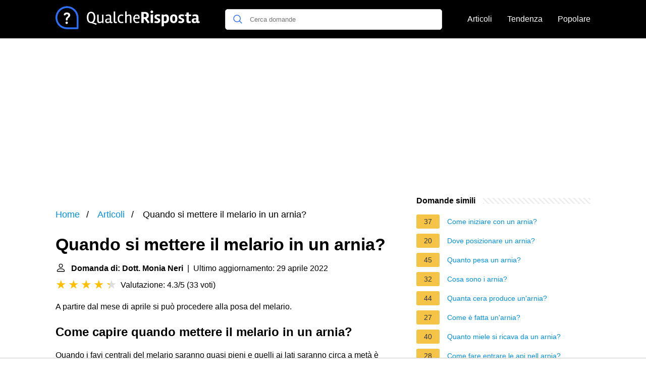

--- FILE ---
content_type: text/html; charset=UTF-8
request_url: https://qualcherisposta.it/quando-si-mettere-il-melario-in-un-arnia
body_size: 16705
content:
<!DOCTYPE html>
<html lang="it">
<head>
    <meta charset="utf-8">
    <meta http-equiv="X-UA-Compatible" content="IE=edge">
    <meta name="viewport" content="width=device-width, initial-scale=1, maximum-scale=1">
    <title>Quando si mettere il melario in un arnia?</title>
    <meta name="description" content="A partire dal mese di aprile si può procedere alla posa del melario.">
    <link rel="apple-touch-icon" sizes="57x57" href="favicon/apple-icon-57x57.png">
    <link rel="apple-touch-icon" sizes="60x60" href="favicon/apple-icon-60x60.png">
    <link rel="apple-touch-icon" sizes="72x72" href="favicon/apple-icon-72x72.png">
    <link rel="apple-touch-icon" sizes="76x76" href="favicon/apple-icon-76x76.png">
    <link rel="apple-touch-icon" sizes="114x114" href="favicon/apple-icon-114x114.png">
    <link rel="apple-touch-icon" sizes="120x120" href="favicon/apple-icon-120x120.png">
    <link rel="apple-touch-icon" sizes="144x144" href="favicon/apple-icon-144x144.png">
    <link rel="apple-touch-icon" sizes="152x152" href="favicon/apple-icon-152x152.png">
    <link rel="apple-touch-icon" sizes="180x180" href="favicon/apple-icon-180x180.png">
    <link rel="icon" type="image/png" sizes="192x192"  href="favicon/android-icon-192x192.png">
    <link rel="icon" type="image/png" sizes="32x32" href="favicon/favicon-32x32.png">
    <link rel="icon" type="image/png" sizes="96x96" href="favicon/favicon-96x96.png">
    <link rel="icon" type="image/png" sizes="16x16" href="favicon/favicon-16x16.png">
    <link rel="manifest" href="favicon/manifest.json">
    <meta name="msapplication-TileColor" content="#ffffff">
    <meta name="msapplication-TileImage" content="favicon/ms-icon-144x144.png">
    <meta name="theme-color" content="#ffffff">

            <style>
            /*** Start global ***/
            *,
            *::before,
            *::after {
                box-sizing: border-box;
            }
            html {
                font-family: sans-serif;
                line-height: 1.15;
                -webkit-text-size-adjust: 100%;
                -webkit-tap-highlight-color: rgba($black, 0);
            }
            body {
                margin: 0;
                font-size: 1rem;
                font-weight: 400;
                line-height: 1.5;
                color: #000;
                font-family: Arial,Helvetica,sans-serif;
                overflow-x: hidden;
            }
            aside, footer, header, main {
                display: block;
            }
            h1, h2, h3, h4, h5, h6 {
                margin-top: 0;
                margin-bottom: 15px;
            }
            h1 {
                font-size: 2.1rem;
                line-height: 1.2;
            }
            a {
                color: #0090e3;
                text-decoration: none;
            }
            a:hover {
                text-decoration: underline;
            }
            h3 {
                margin:30px 0 10px 0;
            }
            h3 a {
                text-decoration: none;
            }
            .container {
                width: 1100px;
                max-width: 100%;
                margin: auto;
                display: flex;
            }
            @media screen and (max-width: 768px) {
                .container {
                    display: block;
                }
            }
            header .container,
            footer .container {
                padding-left: 20px;
                padding-right: 20px;
                align-items: center;
            }
            .btn {
                background: #0090e3;
                color: #fff;
                border-radius: 3px;
                padding: 5px 10px;
                display: inline-flex;
                align-items: center;
            }
            .btn:hover {
                text-decoration: none;
            }
            .btn-red {
                background: #f05555;
            }
            .btn svg {
                margin-right: 10px;
                fill: #000;
                width:18px;
                height: 18px;
            }

            /*** Start header ***/
            header {
                position: relative;
                z-index: 99;
                padding: 15px 0;
                background-color: #000;
            }
            .logo {
                display: flex;
                align-items: center;
                height: 46px;
                margin-right: 50px;
            }
            @media screen and (max-width: 768px) {
                .logo {
                    margin: auto;
                }
            }
            .logo svg  {
                position: relative;
            }
            @media screen and (max-width: 768px) {
                .logo svg  {
                    top: 0;
                }
            }
            .search-header {
                position: relative;
                width: 100%;
            }
            .search-header .input-group {
                border: 1px solid #ddd;
                border-radius: 5px;
                display: flex;
                background: #fff;
                align-items: center;
            }
            .search-header .input-group svg {
                margin: 0 5px 0 15px;
            }
            #search-header-input {
                padding:12px 10px;
                width: calc(100% - 40px);
                border: none;
                border-radius: 5px;
                outline:none;
            }
            #search-header-result {
                position: absolute;
                top: 55px;
                list-style: none;
                touch-action: manipulation;
                background: #fff;
                padding: 15px;
                width: 100%;
                border: 1px solid #ddd;
                border-radius: 5px;
                z-index: 5;
                box-shadow: 0 0 20px rgba(0,0,0, 0.1);
            }
            @media screen and (max-width: 768px) {
                #search-header-result {
                    width: calc(100vw - 40px);
                }
            }
            #search-header-result:after {
                transform: rotate(135deg);
                width: 12px;
                height: 12px;
                top: -7px;
                content: '';
                display: block;
                position: absolute;
                background: #fff;
                left: 48%;
                border: 1px solid #ddd;
                border-top: 0 none;
                border-right: 0 none;
            }
            #search-header-result ul {
                padding:0;
                margin:0;
                list-style:none;
            }
            #search-header-result ul li {
                border-bottom: 1px solid #e5e5e5;
                display: block;
                padding: .5rem 0;
            }
            #search-header-result ul li:last-child {
                border:none;
            }
            .main-nav {
                margin-left: 50px;
                order: 2;
                display: flex;
                align-items: center;
            }
            @media screen and (max-width: 768px) {
                .main-nav {
                    margin: auto;
                }
            }
            .main-nav ul {
                display: flex;
                list-style:none;
                padding:0;
                margin:0;
            }
            .main-nav ul li {
                margin:0 15px;
                white-space: nowrap;
                list-style:none;
            }
            .main-nav ul li:first-child {
                margin-left: 0;
            }
            .main-nav ul li:last-child {
                margin-right: 0;
            }
            .main-nav ul li a{
                color: #fff;
                padding: 10px 0;
                display: inline-block;
            }
            /*** Start footer ***/
            footer {
                background-color: #000;
                padding: 20px 0 120px 0;
                color: #fff;
            }
            footer .footer-links {
                display: flex;
                width: 100%;
                justify-content: space-between;
                align-items: center;
            }
            footer .footer-links ul {
                display: flex;
                list-style: none;
                margin: 0;
                padding: 0;
            }
            footer .footer-links ul li {
                margin: 0 15px;
            }
            footer .footer-links ul.social li {
                margin: 0 10px;
            }
            footer .footer-links ul li:first-child {
                margin-left: 0;
            }
            footer .footer-links ul li:last-child {
                margin-right: 0;
            }
            footer .footer-links ul li a {
                color: white;
                padding:5px 0;
                display: inline-block;
            }
            footer .footer-links ul li a:hover {
                text-decoration: underline;
            }
            @media screen and (max-width: 768px) {
                footer div {
                    flex-direction: column;
                    text-align: center;
                }
                footer .footer-links ul.social {
                    margin-top: 10px;
                }
            }
            /*** Start content ***/
            main {
                width: 65%;
            }
            .full {
                width: 100%;
            }
            aside {
                width: 35%;
            }
            main, aside {
                padding: 30px 20px;
            }
            @media screen and (max-width: 768px) {
                main, aside {
                    width: 100%;
                }
            }
            aside .inner {
                margin-bottom: 30px;
            }
            aside .inner .title-holder {
                position: relative;
            }
            aside .inner .title-holder:before {
                content: "";
                position: absolute;
                left: 0;
                bottom: 6px;
                width: 100%;
                height: 12px;
                background-image: linear-gradient(45deg, #eeeeee 20%, #ffffff 20%, #ffffff 50%, #eeeeee 50%, #eeeeee 70%, #ffffff 70%, #ffffff 100%);
                background-size: 10px 10px;
            }
            aside .inner .title {
                background: #fff;
                display: inline-block;
                font-weight: bold;
                padding-right: 15px;
                position: relative;
            }
            aside .inner ul {
                margin:0;
                padding: 15px 0;
                list-style:none;
                background: #fff;
                border-bottom: 2px solid #eee;
            }
            aside .inner ul li {
                margin-bottom: 10px;
                display: flex;
                line-height: normal; font-size: 0.9rem;
            }
            aside .inner ul li span {
                background: #f5c345;
                color: #333;
                padding: 0 15px;
                margin: 0 15px 0 0;
                border-radius: 3px;
                font-size: 0.9rem;
                height: 28px;
                display: inline-flex;
                align-items: center;
            }
            aside .inner ul li a {
                display: inline-block;
                margin-top: 6px;
            }
            .rating__stars {
                --star-size: 24px;
                --star-color: #ddd;
                --star-background: #ffbf00;
                --percent: calc(var(--rating) / 5 * 100%);
                display: inline-block;
                font-size: var(--star-size);
                font-family: Times;
                position: relative;
                top: 2px;
            }
            .rating__stars:before {
                content: '★★★★★';
                letter-spacing: 3px;
                background: linear-gradient(90deg, var(--star-background) var(--percent), var(--star-color) var(--percent));
                -webkit-background-clip: text;
                -webkit-text-fill-color: transparent;
            }
            .embed-responsive {
                position: relative;
                display: block;
                width: 100%;
                padding: 0;
                overflow: hidden;
            }

            .embed-responsive:before {
                display: block;
                content: "";
                padding-top: 56.25%;
            }

            .embed-responsive iframe {
                position: absolute;
                top: 0;
                bottom: 0;
                left: 0;
                width: 100%;
                height: 100%;
                border: 0;
            }
            /* Style the list */
            ul.breadcrumb {
                padding: 10px 0px;
                list-style: none;
            }

            /* Display list items side by side */
            ul.breadcrumb li {
                display: inline;
                font-size: 18px;
            }

            /* Add a slash symbol (/) before/behind each list item */
            ul.breadcrumb li+li:before {
                padding: 8px;
                color: black;
                content: "/\00a0";
            }

            /* Add a color to all links inside the list */
            ul.breadcrumb li a {
                color: #0090e3;
                text-decoration: none;
            }

            /* Add a color on mouse-over */
            ul.breadcrumb li a:hover {
                text-decoration: underline;
            }

            .d-none {
                display: none;
            }
            .d-block {
                display: block;
            }


            @media (min-width: 992px) {
                .d-md-block {
                    display: block!important;
                }
                .d-md-none {
                    display: none!important;
                }
            }
        </style>
    
                                                <script async src="https://tags.refinery89.com/v2/qualcherispostait.js"></script>
            <!-- Global site tag (gtag.js) - Google Analytics -->
            <script async src="https://www.googletagmanager.com/gtag/js?id=G-8874C3JG9N"></script>
            <script>
                window.dataLayer = window.dataLayer || [];
                function gtag(){dataLayer.push(arguments);}
                gtag('js', new Date());
                gtag('config', 'G-8874C3JG9N');
            </script>
            
    </head>
<body>

<header>
    <div class="container">
        <span class="logo">
        <a href="/">
		<svg width="286" height="46" viewBox="0 0 881 140" fill="none" xmlns="http://www.w3.org/2000/svg">
<path d="M196.8 92.5C194.867 89.1667 193.433 85.5333 192.5 81.6C191.567 77.6 191.1 73.3 191.1 68.7C191.1 64.0333 191.567 59.7 192.5 55.7C193.5 51.7 194.967 48.0333 196.9 44.7C198.9 41.3667 201.6 38.7333 205 36.8C208.467 34.8667 212.5 33.9 217.1 33.9C221.7 33.9 225.733 34.8667 229.2 36.8C232.667 38.7333 235.367 41.3667 237.3 44.7C241.1 51.2333 243 59.2 243 68.6C243 75.5333 241.9 81.8 239.7 87.4C237.567 93 234.233 97.1667 229.7 99.9C233.433 100.3 237.4 101.2 241.6 102.6C245.8 104 249.267 105.533 252 107.2L246.7 114.3C245.9 113.767 244.733 113.067 243.2 112.2C241.733 111.333 238.4 109.9 233.2 107.9C228.067 105.967 222.567 104.4 216.7 103.2C212.167 103.2 208.2 102.233 204.8 100.3C201.4 98.3667 198.733 95.7667 196.8 92.5ZM204.7 88C207.367 92.9333 211.467 95.4 217 95.4C222.533 95.4 226.6 92.9333 229.2 88C231.867 83.0667 233.2 76.6667 233.2 68.8C233.2 60.8667 231.867 54.5 229.2 49.7C226.6 44.8333 222.533 42.4 217 42.4C211.467 42.4 207.367 44.8333 204.7 49.7C202.1 54.5 200.8 60.8667 200.8 68.8C200.8 76.6667 202.1 83.0667 204.7 88ZM269.109 103.3C263.643 103.3 259.843 101.833 257.709 98.9C255.576 95.9 254.509 91.6333 254.509 86.1V51.4H263.509V85.9C263.509 89.2333 263.943 91.7 264.809 93.3C265.676 94.8333 267.409 95.6 270.009 95.6C272.676 95.6 275.243 95.2 277.709 94.4C280.243 93.5333 282.309 92.3667 283.909 90.9V51.7H292.909V102.9H285.609L284.609 97.5C282.676 99.1 280.309 100.467 277.509 101.6C274.709 102.733 271.909 103.3 269.109 103.3ZM317.174 103.3C312.841 103.3 309.374 102.033 306.774 99.5C304.241 96.9667 302.974 93.5667 302.974 89.3C302.974 86.5 303.574 84.1333 304.774 82.2C305.974 80.2667 307.541 78.8333 309.474 77.9C312.941 76.2333 316.574 75.4 320.374 75.4C324.174 75.4 327.708 75.5667 330.974 75.9V68.1C330.974 64.2333 330.308 61.6 328.974 60.2C327.708 58.7333 325.241 58 321.574 58C317.908 58 313.541 58.9 308.474 60.7L306.374 54.4C308.308 53.2 310.841 52.2333 313.974 51.5C317.174 50.7667 319.941 50.4 322.274 50.4C328.741 50.4 333.308 51.8 335.974 54.6C338.641 57.4 339.974 62.1 339.974 68.7V93C339.974 95.3333 340.774 96.5 342.374 96.5C343.441 96.5 344.908 96.2 346.774 95.6L348.274 101.2C346.008 102.667 343.074 103.4 339.474 103.4C335.874 103.4 333.274 101.7 331.674 98.3C330.208 99.7 328.141 100.9 325.474 101.9C322.874 102.833 320.108 103.3 317.174 103.3ZM319.074 96.2C323.274 96.2 327.241 95 330.974 92.6V81C329.374 80.7333 326.774 80.6 323.174 80.6C315.374 80.6 311.441 83.2 311.374 88.4C311.374 93.6 313.941 96.2 319.074 96.2ZM355.205 32H364.305V91.8C364.305 94.4 365.505 95.7 367.905 95.7C369.771 95.7 371.738 95.3667 373.805 94.7L375.305 101.3C372.571 102.633 369.205 103.3 365.205 103.3C358.538 103.3 355.205 99.5 355.205 91.9V32ZM402.567 103.5C395.834 103.5 390.267 101.3 385.867 96.9C381.467 92.4333 379.267 85.8 379.267 77C379.267 68.1333 381.467 61.5 385.867 57.1C390.267 52.6333 395.667 50.4 402.067 50.4C406.601 50.4 410.734 51.3667 414.467 53.3L411.767 59.7C408.234 58.5667 405.067 58 402.267 58C398.334 58 395.034 59.5 392.367 62.5C389.767 65.5 388.467 70.3 388.467 76.9C388.467 89.5 393.634 95.8 403.967 95.8C406.901 95.8 410.001 95.3667 413.267 94.5L414.767 101.1C410.501 102.7 406.434 103.5 402.567 103.5ZM450.127 50.4C455.127 50.4 458.593 51.9 460.527 54.9C462.527 57.8333 463.527 61.9667 463.527 67.3V102H454.527V67.8C454.527 64.7333 454.127 62.3333 453.327 60.6C452.527 58.8667 450.893 58 448.427 58C446.027 58 443.427 58.6333 440.627 59.9C437.893 61.1667 435.727 62.7667 434.127 64.7V102H425.027V32.1L434.127 31.3V57.2C436.06 55.4 438.493 53.8333 441.427 52.5C444.427 51.1 447.327 50.4 450.127 50.4ZM496.484 103.3C489.018 103.3 483.451 100.767 479.784 95.7C476.184 90.5667 474.384 84.1667 474.384 76.5C474.384 68.7667 476.318 62.5 480.184 57.7C484.051 52.8333 489.351 50.4 496.084 50.4C501.751 50.4 506.051 52 508.984 55.2C511.984 58.3333 513.484 62.5 513.484 67.7C513.484 70.0333 512.984 73.0333 511.984 76.7H482.584C482.718 82.3667 483.951 86.9667 486.284 90.5C488.618 94.0333 492.084 95.8 496.684 95.8C501.351 95.8 505.751 94.8667 509.884 93L512.184 99.2C507.384 101.933 502.151 103.3 496.484 103.3ZM505.284 69.4C505.284 65.8 504.551 62.9667 503.084 60.9C501.618 58.8333 499.584 57.8 496.984 57.8C494.384 57.8 492.218 58.2667 490.484 59.2C488.818 60.0667 487.518 61.2 486.584 62.6C484.984 65.2667 483.984 67.7333 483.584 70L505.284 70.2V69.4ZM540.843 77.6H538.343V102H523.943V35.2H543.243C548.31 35.2 552.343 35.6333 555.343 36.5C558.41 37.3667 561.11 38.8667 563.443 41C567.51 44.6 569.543 49.5333 569.543 55.8C569.543 63.4667 567.276 69 562.743 72.4C561.21 73.6 559.41 74.6 557.343 75.4L574.443 98.7L563.643 105.3L543.843 77.5C543.243 77.5667 542.243 77.6 540.843 77.6ZM552.143 64.9C554.476 63.3 555.643 60.6333 555.643 56.9C555.643 53.1 554.676 50.3 552.743 48.5C550.876 46.7 546.943 45.8 540.943 45.8H538.343V67H539.443C546.043 67 550.276 66.3 552.143 64.9ZM594.948 102H580.948V50.8L594.948 49.6V102ZM579.648 34.3C579.648 32.0333 580.448 30.1 582.048 28.5C583.648 26.9 585.582 26.1 587.848 26.1C590.115 26.1 592.048 26.9 593.648 28.5C595.248 30.1 596.048 32.0333 596.048 34.3C596.048 36.5 595.248 38.4333 593.648 40.1C592.048 41.7667 590.115 42.6 587.848 42.6C585.582 42.6 583.648 41.8 582.048 40.2C580.448 38.5333 579.648 36.5667 579.648 34.3ZM623.958 60.6C619.424 60.6 617.158 62.1 617.158 65.1C617.158 66.7 617.924 68.0667 619.458 69.2C620.991 70.3333 622.824 71.3333 624.958 72.2C627.158 73 629.324 73.9333 631.458 75C633.658 76 635.524 77.4667 637.058 79.4C638.591 81.3333 639.358 83.7 639.358 86.5C639.358 91.5 637.658 95.5667 634.258 98.7C630.858 101.767 625.858 103.3 619.258 103.3C616.258 103.3 613.091 102.967 609.758 102.3C606.491 101.633 604.091 100.867 602.558 100L605.958 90C611.158 91.7333 615.824 92.6 619.958 92.6C624.158 92.6 626.258 90.9667 626.258 87.7C626.258 86.3 625.491 85.0333 623.958 83.9C622.424 82.7667 620.558 81.7333 618.358 80.8C616.224 79.8 614.058 78.7333 611.858 77.6C609.724 76.4667 607.891 74.8667 606.358 72.8C604.824 70.7333 604.058 68.3333 604.058 65.6C604.058 60.4667 605.758 56.5333 609.158 53.8C612.558 51.0667 617.424 49.7 623.758 49.7C630.091 49.7 635.058 50.7333 638.658 52.8L635.358 62.7C630.758 61.3 626.958 60.6 623.958 60.6ZM673.752 49.8C679.952 49.8 684.652 52.1 687.852 56.7C691.052 61.3 692.652 67.5333 692.652 75.4C692.652 94 685.019 103.3 669.752 103.3C667.219 103.3 664.452 102.7 661.452 101.5V121.7L647.452 123.3V50.7H659.452L660.652 54.8C664.919 51.4667 669.286 49.8 673.752 49.8ZM667.452 92C675.052 92 678.852 86.6 678.852 75.8C678.852 66.0667 675.686 61.2 669.352 61.2C666.819 61.2 664.186 62.0333 661.452 63.7V91.3C663.319 91.7667 665.319 92 667.452 92ZM743.761 76.5C743.761 85.7667 741.694 92.5667 737.561 96.9C733.428 101.167 727.994 103.3 721.261 103.3C714.528 103.3 709.161 101.167 705.161 96.9C701.228 92.6333 699.261 85.8667 699.261 76.6C699.261 67.3333 701.294 60.5667 705.361 56.3C709.494 51.9667 714.894 49.8 721.561 49.8C736.361 49.8 743.761 58.7 743.761 76.5ZM730.161 76.4C730.161 70.2667 729.428 66.1 727.961 63.9C726.494 61.7 724.328 60.6 721.461 60.6C718.661 60.6 716.494 61.7 714.961 63.9C713.494 66.1 712.761 70.3333 712.761 76.6C712.761 87.2667 715.661 92.6 721.461 92.6C724.194 92.6 726.328 91.4333 727.861 89.1C729.394 86.7 730.161 82.4667 730.161 76.4ZM770.442 60.6C765.909 60.6 763.642 62.1 763.642 65.1C763.642 66.7 764.409 68.0667 765.942 69.2C767.476 70.3333 769.309 71.3333 771.442 72.2C773.642 73 775.809 73.9333 777.942 75C780.142 76 782.009 77.4667 783.542 79.4C785.076 81.3333 785.842 83.7 785.842 86.5C785.842 91.5 784.142 95.5667 780.742 98.7C777.342 101.767 772.342 103.3 765.742 103.3C762.742 103.3 759.576 102.967 756.242 102.3C752.976 101.633 750.576 100.867 749.042 100L752.442 90C757.642 91.7333 762.309 92.6 766.442 92.6C770.642 92.6 772.742 90.9667 772.742 87.7C772.742 86.3 771.976 85.0333 770.442 83.9C768.909 82.7667 767.042 81.7333 764.842 80.8C762.709 79.8 760.542 78.7333 758.342 77.6C756.209 76.4667 754.376 74.8667 752.842 72.8C751.309 70.7333 750.542 68.3333 750.542 65.6C750.542 60.4667 752.242 56.5333 755.642 53.8C759.042 51.0667 763.909 49.7 770.242 49.7C776.576 49.7 781.542 50.7333 785.142 52.8L781.842 62.7C777.242 61.3 773.442 60.6 770.442 60.6ZM799.137 85.5V60.4L790.137 59.8V51.6L799.437 50.8V39.1L813.437 37.9V50.7H828.037L827.237 60.4H813.337V86.8C813.337 88.7333 813.637 90.1333 814.237 91C814.837 91.8 816.103 92.2 818.037 92.2C819.97 92.2 822.137 91.9 824.537 91.3L826.637 101.2C823.37 102.6 820.037 103.3 816.637 103.3C813.303 103.3 810.77 103.1 809.037 102.7C807.37 102.3 805.97 101.833 804.837 101.3C803.77 100.767 802.837 100 802.037 99C801.303 97.9333 800.737 97 800.337 96.2C800.003 95.4 799.737 94.2667 799.537 92.8C799.27 90.8 799.137 88.3667 799.137 85.5ZM880.569 100.3C877.169 102.167 873.435 103.1 869.369 103.1C865.369 103.1 862.402 101.567 860.469 98.5C856.602 101.7 852.069 103.3 846.869 103.3C841.669 103.3 837.735 102 835.069 99.4C832.402 96.7333 831.069 93.1333 831.069 88.6C831.069 85.6 831.702 83.0333 832.969 80.9C834.235 78.7667 835.869 77.2 837.869 76.2C841.535 74.4667 845.335 73.6 849.269 73.6C853.269 73.6 856.469 73.7 858.869 73.9V69C858.869 65.5333 858.169 63.3 856.769 62.3C855.369 61.3 852.969 60.8 849.569 60.8C846.235 60.8 842.469 61.5 838.269 62.9L835.369 54.1C837.835 52.6333 840.835 51.5333 844.369 50.8C847.969 50 851.035 49.6 853.569 49.6C860.369 49.6 865.202 51.0667 868.069 54C871.002 56.8667 872.469 61.8 872.469 68.8V89.8C872.469 91.6667 873.302 92.6 874.969 92.6C875.835 92.6 877.069 92.4 878.669 92L880.569 100.3ZM850.669 94C853.469 94 856.202 93.1333 858.869 91.4V80.9C857.002 80.7667 855.369 80.7 853.969 80.7C847.369 80.7 844.069 82.8333 844.069 87.1C844.069 91.7 846.269 94 850.669 94Z" fill="#fff"/>
<path d="M68.1406 93.8492C64.1378 93.8492 60.897 97.1852 60.897 101.188C60.897 105.096 64.0423 108.527 68.1406 108.527C72.2389 108.527 75.4797 105.096 75.4797 101.188C75.4797 97.1852 72.144 93.8492 68.1406 93.8492Z" fill="#fff"/>
<path d="M69.3799 38.2818C56.5128 38.2818 50.6035 45.9066 50.6035 51.0535C50.6035 54.7709 53.7486 56.4864 56.3222 56.4864C61.4688 56.4864 59.3721 49.1474 69.0939 49.1474C73.8596 49.1474 77.6722 51.2444 77.6722 55.6287C77.6722 60.7759 72.3347 63.7303 69.1893 66.3991C66.4254 68.7818 62.8035 72.6898 62.8035 80.8866C62.8035 85.8427 64.1376 87.2725 68.0455 87.2725C72.7159 87.2725 73.6688 85.1758 73.6688 83.3648C73.6688 78.4085 73.7645 75.5491 79.0066 71.4509C81.5799 69.4493 89.6816 62.968 89.6816 54.0086C89.6816 45.0491 81.5799 38.2818 69.3799 38.2818Z" fill="#fff"/>
<path d="M70 0C108.687 0 140 31.3078 140 70V134.531C140 137.552 137.552 140 134.531 140H70C31.3132 140 0 108.692 0 70C0 31.313 31.3078 0 70 0ZM70 129.062H129.062V70C129.062 37.3579 102.647 10.9375 70 10.9375C37.3579 10.9375 10.9375 37.3535 10.9375 70C10.9375 102.642 37.3535 129.062 70 129.062Z" fill="#2D6FF7"/>
</svg>
        </a>
        </span>
        <span class="main-nav">
            <ul>
                <li><a href="/articles">Articoli</a></li>
                <li><a href="/di-tendenza">Tendenza</a></li>
                <li><a href="/popolare">Popolare</a></li>
            </ul>
        </span>
        <span class="search-header">
            <span class="input-group">
                <svg xmlns="http://www.w3.org/2000/svg" viewBox="0 0 512 512" width="18" height="18"><path fill="#2D6FF7" d="M495 466.2L377.2 348.4c29.2-35.6 46.8-81.2 46.8-130.9C424 103.5 331.5 11 217.5 11 103.4 11 11 103.5 11 217.5S103.4 424 217.5 424c49.7 0 95.2-17.5 130.8-46.7L466.1 495c8 8 20.9 8 28.9 0 8-7.9 8-20.9 0-28.8zm-277.5-83.3C126.2 382.9 52 308.7 52 217.5S126.2 52 217.5 52C308.7 52 383 126.3 383 217.5s-74.3 165.4-165.5 165.4z"></path></svg>
                <input type="text" id="search-header-input" placeholder="Cerca domande" data-target="search-header-result">
            </span>
            <div id="search-header-result" style="display:none;"></div>
        </span>
    </div>
</header>


            <div style="margin-top: 30px; display: flex; align-items: center; justify-content: center;" class="d-none d-md-block">
            <div style="min-height:250px;" class="r89-desktop-billboard-atf d-none d-md-block"></div>
        </div>
    
<div class="container">
    <script type="application/ld+json">
    {
        "@context": "https://schema.org",
        "@type": "BreadcrumbList",
        "itemListElement": [{
            "@type": "ListItem",
            "position": 1,
            "name": "Home",
            "item": "https://qualcherisposta.it/"
        },{
            "@type": "ListItem",
            "position": 2,
            "name": "Articoli",
            "item": "https://qualcherisposta.it/articles"
        },{
            "@type": "ListItem",
            "position": 3,
            "name": "Quando si mettere il melario in un arnia?"
        }]
    }
</script>
    <main>
        <nav aria-label="breadcrumb">
            <ul class="breadcrumb">
                <li>
                    <a href="/">Home</a>
                </li>
                <li>
                    <a href="/articles">Articoli</a>
                </li>
                <li>
                    Quando si mettere il melario in un arnia?
                </li>
            </ul>
        </nav>
    <div>
        

        <h1>Quando si mettere il melario in un arnia?</h1>
        <b><svg style="float: left;margin-right: 10px;" width="21" height="21" viewBox="0 0 16 16" fill="currentColor" xmlns="http://www.w3.org/2000/svg"><path fill-rule="evenodd" d="M10 5a2 2 0 1 1-4 0 2 2 0 0 1 4 0zM8 8a3 3 0 1 0 0-6 3 3 0 0 0 0 6zm6 5c0 1-1 1-1 1H3s-1 0-1-1 1-4 6-4 6 3 6 4zm-1-.004c-.001-.246-.154-.986-.832-1.664C11.516 10.68 10.289 10 8 10c-2.29 0-3.516.68-4.168 1.332-.678.678-.83 1.418-.832 1.664h10z"/>
            </svg>Domanda di: Dott. Monia Neri</b>&nbsp;&nbsp;|&nbsp;&nbsp;Ultimo aggiornamento: 29 aprile 2022</b><br>
        <div class="rating__stars" style="--rating: 4.3;" aria-label="Il punteggio è 4.3 su 5."></div>
        <span>Valutazione: 4.3/5</span>
        (<span>33 voti</span>)
        <p><span><span>A partire dal mese di aprile si può procedere alla posa del melario.</span></span></p>

                    <div style="text-align: center; margin: 20px">
                <div style="min-height:280px;" class="r89-mobile-billboard-top d-block d-md-none"></div>
            </div>
        
        <h2>Come capire quando mettere il melario in un arnia?</h2>
        <p>Quando i favi centrali del melario saranno quasi pieni e quelli ai lati saranno circa a metà è opportuno spostare i pieni verso i lati e mettere i semivuoti al centro. Dopo 4/5 giorni si controlli il melario e se è stato riempito per circa 4/5, è opportuno inserire il secondo melario.<p>


        <h2>Quando si mette l Escludiregina?</h2>
        <p>L'escludiregina va inserito quando le api sono pronte per salire a melario. Solitamente ci si accorge di questo momento perchè le api inizieranno a costruire cera bianca tra i telaini e il coprivafo.</p>

                    <div style="text-align: center; margin: 20px">
                <div style="min-height:250px;" class="r89-outstream-video"></div>
            </div>
        
        <h2>Quanto miele produce un arnia di api?</h2>
        <p>La richiesta di ottimo miele è in crescita, per cui un buon apicoltore, in grado di sapersi imporre può fare di questa attività il suo mestiere principale. Un'arnia produce dai 20 ai 40 kg di miele all'anno.</p>

        <h2>Quanti kg di miele contiene un melario?</h2>
        <p>La procedura è molto simile, stimando circa 10 kg di miele a melario, e vedendo qual è l'importazione giornaliera, si può facilmente decidere quando andare a portare gli altri melari, evitando di portarli tardi, o di portarli inutilmente.</p>

    </div>

            <div style="text-align: center; margin: 20px">
            <div style="min-height:250px;" class="r89-desktop-rectangle-btf d-none d-md-block"></div>
            <div style="min-height:280px;" class="r89-mobile-rectangle-mid d-md-none"></div>
        </div>
    
            <h2>Posa dei primi melari - consigli utili</h2>
        <div class="embed-responsive embed-responsive-16by9">
            <iframe loading="lazy" title="Posa dei primi melari - consigli utili" src="https://www.youtube.com/embed/B6Cvch_elik?feature=oembed" frameborder="0" allow="accelerometer; autoplay; clipboard-write; encrypted-media; gyroscope; picture-in-picture" allowfullscreen></iframe>
        </div>
        <br><br>
    
    <div style="margin-top: 30px;">
    <b><svg style="float:left;margin-right: 10px; margin-top: 10px;" width="21" height="21" viewBox="0 0 16 16" fill="#1fae5b" xmlns="http://www.w3.org/2000/svg">
            <path fill-rule="evenodd" d="M8 16A8 8 0 1 0 8 0a8 8 0 0 0 0 16zm.93-9.412l-2.29.287-.082.38.45.083c.294.07.352.176.288.469l-.738 3.468c-.194.897.105 1.319.808 1.319.545 0 1.178-.252 1.465-.598l.088-.416c-.2.176-.492.246-.686.246-.275 0-.375-.193-.304-.533L8.93 6.588zM8 5.5a1 1 0 1 0 0-2 1 1 0 0 0 0 2z"/>

        </svg><h2>Trovate 34 domande correlate</h2></b>
            <div>
        <h3>Quanto miele in un Telaino da nido?</h3>
                <p>La stima è presto fatta: un sesto di telaio Dadant Blatt equivale a circa 800 celle di covata o a 250 g di miele ( approssimativamente un telaino di sole scorte contiene circa 3kg di miele per lato!) o circa 250 individui adulti. Esempio di misurazione di una colonia con il metodo dei sesti .</p>
        </div>

                            
            <div>
        <h3>Quanto pesa un Telaino da melario pieno?</h3>
                <p>Un grande lavoro, visto il peso di ogni melario che stanno su una media di 15 kg circa.</p>
        </div>

                            
            <div>
        <h3>Quanti kg di miele produce un arnia in un anno?</h3>
                <p>In un anno, la sola produzione di miele dell'alveare è di 20-30 chilogrammi, anche 40 se la stagione è buona e il territorio è favorevole.</p>
        </div>

                            
            <div>
        <h3>Quanto costa un arnia di api?</h3>
                <p>Il costo di un'arnia nuova completa di melario e telaini con fogli cerei parte da 100,00 euro. E' importante decidere subito se si vuole utilizzare arnie da 10 o da 12 telaini, e comunque di misure standard.</p>
        </div>

                                    <div style="text-align: center;">
                    <div style="min-height:250px;" class="r89-desktop-rectangle-btf-1 d-none d-md-block"></div>
                    <div style="min-height:280px;" class="r89-mobile-rectangle-infinite-1 d-md-none"></div>
                </div>
                    
            <div>
        <h3>Perché le api non salgono a melario?</h3>
                <p>Se le api sciamano sulla fioriutura principale poi non hanno popolazione e pascolo sufficiente per andare a melario e sulle fioriturte successive, magari continue ma non esplosive, accumulano nel nido.</p>
        </div>

                            
            <div>
        <h3>Come faccio a far salire le api al melario?</h3>
                <p>Per attirare subito le api bottinatrici nel melario si suggerisce di spruzzare i favi vuoti con acqua zuccherata, dato che è controproducente inserire l'escludi regina, prima che le api si sono impossessate del melario, perché favorirebbe la congestione del nido stimolando la sciamatura, mentre quando si è sicuri che ...</p>
        </div>

                            
            <div>
        <h3>A cosa serve l Apiscampo?</h3>
                <p>- L'apiscampo è l'oggetto in plastica o metallo, predisposto e usato dall'apicoltore per evitare che le api rimangano nel melario prima della smelatura. ... - Quanto devo lasciare l'apiscampo tra il nido e il melario ?</p>
        </div>

                            
            <div>
        <h3>Quanto tempo impiegano le api per riempire un melario?</h3>
                <p>Se la stagione è buona è vi è una grande importazione nettarifera mediamente una famiglia impiega circa una settimana per riempire un melario. Il melario è quella sezione di arnia che si utilizza per fare la raccolta del miele, e viene posta sopra il nido delle api.</p>
        </div>

                                    <div style="text-align: center;">
                    <div style="min-height:250px;" class="r89-desktop-rectangle-btf-2 d-none d-md-block"></div>
                    <div style="min-height:280px;" class="r89-mobile-rectangle-infinite-2 d-md-none"></div>
                </div>
                    
            <div>
        <h3>Quanto tempo impiegano le api a costruire un favo?</h3>
                <p>Possono essere necessarie circa 7 giorni a 2 mesi affinché le api formino il loro nido d'ape. In circa 7 giorni dal primo accumulo e dal trasloco, le api possono aggiungere da 1 a 3 libbre di nido d'ape all'interno della struttura. Perché i favi sono di forma esagonale ?</p>
        </div>

                            
            <div>
        <h3>Dove mettere il terzo melario?</h3>
                <p>Un terzo melario può essere messo sopra il secondo ormai quasi pieno, secondo la scuola di pensiero dell'aggiunta progressiva, oppure, secondo la scuola di pensiero che prevede l' intercalare dei melari, subito sopra il nido se il secondo melario aggiunto è già semipieno, o tra il secondo melario aggiunto (mantenuto ...</p>
        </div>

                            
            <div>
        <h3>Quante arnie per poter vivere?</h3>
                <p>Re: Quante arnie mettere? 5 o 6 arnie vanno benissimo per iniziare.. in genere difficilmente si superano le 20 arnie entro i primi tre anni e per far si che diventi un vero lavoro occorrono numeri elevati, superando anche le 200..</p>
        </div>

                            
            <div>
        <h3>Quante arnie può gestire una persona?</h3>
                <p>Se ti occupi di questo lavoro come professionista a tempo pieno, potresti gestire da 400 a 500 alveari. Ci sono molti elementi coinvolti come quanto tempo hai, la tua esperienza, obiettivi e altro ancora. Sarebbe meglio iniziare con 2 o 3 alveari prima di iniziare ad aggiungerne altri.</p>
        </div>

                                    <div style="text-align: center;">
                    <div style="min-height:250px;" class="r89-desktop-rectangle-btf-lazy d-none d-md-block"></div>
                    <div style="min-height:280px;" class="r89-mobile-rectangle-infinite-lazy d-md-none"></div>
                </div>
                    
            <div>
        <h3>Quanto rendono 50 arnie?</h3>
                <p>Per 50 arnie sarebbero 600 ore/anno per 10€ l'ora 6000€ l'anno.</p>
        </div>

                            
            <div>
        <h3>Quanti km per un kg di miele?</h3>
                <p>Le api producono miele, polline, pappa reale, propoli e cera. Instancabili lavoratrici, per produrre un chilo di miele volano per una distanza complessiva di circa 150.000 km (quasi 4 volte il giro della terra!).</p>
        </div>

                            
            <div>
        <h3>Quante volte si Smiela in un anno?</h3>
                <p>Il miele si raccoglie circa 2 volte l'anno. La prima dopo il raccolto primaverile e la seconda dopo il raccolto estivo.</p>
        </div>

                            
            <div>
        <h3>Quanto pesa un favo di miele?</h3>
                <p>La cera ha un peso specifico medio di 0,962 kg/litro (tra 0,948 e 0,976 kg/litro) per cui ne occorrono circa 0,406 kg per costruire un singolo favo, corrispondenti a circa 5 kg di miele.</p>
        </div>

                                    <div style="text-align: center;">
                    <div style="min-height:250px;" class="r89-desktop-rectangle-btf-lazy d-none d-md-block"></div>
                    <div style="min-height:280px;" class="r89-mobile-rectangle-infinite-lazy d-md-none"></div>
                </div>
                    
            <div>
        <h3>Quanti telai per andare a melario?</h3>
                <p>Se lo scopo e' produrre miele, tanto i 9 telaini che l'uso dell'escludiregina sono comportamenti piuttosto standard nella pratica apistica.</p>
        </div>

                            
            <div>
        <h3>Quante celle ci sono in un Telaino da nido?</h3>
                <p>Le misure del foglio cereo da nido sono di 41 cm di larghezza e di 26 cm di altezza, da melario l'altezza si dimezza. Le celle impresse per decimetro quadrato sono 840,valore intermedio tra 830 e 850 che le api costruiscono in natura.</p>
        </div>

                            
        </div>

    <div style="display: flex">
                    <div style="flex-grow: 1; margin-top: 20px;">
                &#8592; <i>Articolo precedente</i><br>
                <a href="/quale-la-spia-adblue">Qual&#039;è la spia AdBlue?</a>
            </div>
                            <div style="text-align: right;  margin-top: 20px; flex-grow: 1;">
                <i>Articolo successivo</i> &#8594;<br>
                <a href="/cosa-significa-se-un-ragazzo-ti-blocca-su-whatsapp">Cosa significa se un ragazzo ti blocca su WhatsApp?</a>
            </div>
            </div>
</main>

<aside>
    <div class="inner">
    <div class="title-holder">
    <span class="title">Domande simili</span>
    </div>
    <ul>
                    <li><span>37</span><a href="/come-iniziare-con-un-arnia">Come iniziare con un arnia?</a></li>
                    <li><span>20</span><a href="/dove-posizionare-un-arnia">Dove posizionare un arnia?</a></li>
                    <li><span>45</span><a href="/quanto-pesa-un-arnia">Quanto pesa un arnia?</a></li>
                    <li><span>32</span><a href="/cosa-sono-i-arnia">Cosa sono i arnia?</a></li>
                    <li><span>44</span><a href="/quanta-cera-produce-unarnia">Quanta cera produce un&#039;arnia?</a></li>
                    <li><span>27</span><a href="/come-e-fatta-unarnia">Come è fatta un&#039;arnia?</a></li>
                    <li><span>40</span><a href="/quanto-miele-si-ricava-da-un-arnia">Quanto miele si ricava da un arnia?</a></li>
                    <li><span>28</span><a href="/come-fare-entrare-le-api-nell-arnia">Come fare entrare le api nell arnia?</a></li>
                    <li><span>26</span><a href="/quanto-si-allontanano-le-api-dall-arnia">Quanto si allontanano le api dall arnia?</a></li>
                    <li><span>28</span><a href="/quanto-costa-un-arnia">Quanto costa un arnia?</a></li>
            </ul>
</div>

            <div class="inner">
            <div class="title-holder" style="margin-bottom: 20px;">
                <span class="title">Annuncio</span>
            </div>
            <div class="text-align: center;">
                <div style="min-height:600px;" class="r89-desktop-hpa-atf d-none d-md-block"></div>
                <div style="min-height:280px;" class="r89-mobile-rectangle-low d-md-none"></div>
            </div>
        </div>
    
    <div class="inner">
    <div class="title-holder">
    <span class="title">Domande popolari</span>
    </div>
    <ul>
                    <li><span>35</span><a href="/che-cosa-si-intende-per-disboscamento">Che cosa si intende per disboscamento?</a></li>
                    <li><span>21</span><a href="/quale-e-il-contrario-di-dolcezza">Quale e il contrario di dolcezza?</a></li>
                    <li><span>45</span><a href="/peli-incarniti-come-evitarli">Peli incarniti come evitarli?</a></li>
                    <li><span>28</span><a href="/massimali-110-con-iva">Massimali 110 con iva?</a></li>
                    <li><span>17</span><a href="/aspirapolvere-che-va-da-solo">Aspirapolvere che va da solo?</a></li>
                    <li><span>23</span><a href="/cosa-si-intende-con-diffida-ad-adempiere">Cosa si intende con diffida ad adempiere?</a></li>
                    <li><span>41</span><a href="/come-aggiornare-le-app-su-huawei">Come aggiornare le app su Huawei?</a></li>
                    <li><span>41</span><a href="/come-generare-f24-da-730-precompilato">Come generare F24 da 730 precompilato?</a></li>
                    <li><span>43</span><a href="/cosa-mangiare-con-il-colesterolo-hdl-basso">Cosa mangiare con il colesterolo HDL basso?</a></li>
                    <li><span>39</span><a href="/chi-doppia-zoe-in-miraculous">Chi doppia Zoe in Miraculous?</a></li>
            </ul>
</div>

    
</aside>
</div>

<footer>
    <div class="container">
        <div class="footer-links">
            <div>
                Copyright 2026 QualcheRisposta.it
            </div>

            <div>
                <ul class="social">
                    <li>
                        <a href="https://twitter.com/qualcherisposta" target="_blank">
                            <svg xmlns="http://www.w3.org/2000/svg" width="18" height="18" viewBox="0 0 512 512"><path fill="currentColor" d="M512 97.248c-19.04 8.352-39.328 13.888-60.48 16.576 21.76-12.992 38.368-33.408 46.176-58.016-20.288 12.096-42.688 20.64-66.56 25.408C411.872 60.704 384.416 48 354.464 48c-58.112 0-104.896 47.168-104.896 104.992 0 8.32.704 16.32 2.432 23.936-87.264-4.256-164.48-46.08-216.352-109.792-9.056 15.712-14.368 33.696-14.368 53.056 0 36.352 18.72 68.576 46.624 87.232-16.864-.32-33.408-5.216-47.424-12.928v1.152c0 51.008 36.384 93.376 84.096 103.136-8.544 2.336-17.856 3.456-27.52 3.456-6.72 0-13.504-.384-19.872-1.792 13.6 41.568 52.192 72.128 98.08 73.12-35.712 27.936-81.056 44.768-130.144 44.768-8.608 0-16.864-.384-25.12-1.44C46.496 446.88 101.6 464 161.024 464c193.152 0 298.752-160 298.752-298.688 0-4.64-.16-9.12-.384-13.568 20.832-14.784 38.336-33.248 52.608-54.496z"></path></svg>
                        </a>
                    </li>
                    <li>
                        <a href="https://www.facebook.com/QualcheRispostait-104938238517738" target="_blank">
                            <svg xmlns="http://www.w3.org/2000/svg" width="18" height="18" viewBox="0 0 96.124 96.123"><path fill="currentColor" d="M72.089.02L59.624 0C45.62 0 36.57 9.285 36.57 23.656v10.907H24.037a1.96 1.96 0 00-1.96 1.961v15.803a1.96 1.96 0 001.96 1.96H36.57v39.876a1.96 1.96 0 001.96 1.96h16.352a1.96 1.96 0 001.96-1.96V54.287h14.654a1.96 1.96 0 001.96-1.96l.006-15.803a1.963 1.963 0 00-1.961-1.961H56.842v-9.246c0-4.444 1.059-6.7 6.848-6.7l8.397-.003a1.96 1.96 0 001.959-1.96V1.98A1.96 1.96 0 0072.089.02z"></path></svg>
                        </a>
                    </li>
                    <li>
                        <a href="https://www.instagram.com/qualcherisposta/" target="_blank">
                            <svg xmlns="http://www.w3.org/2000/svg" width="18" height="18" viewBox="0 0 169.063 169.063"><path fill="currentColor" d="M122.406 0H46.654C20.929 0 0 20.93 0 46.655v75.752c0 25.726 20.929 46.655 46.654 46.655h75.752c25.727 0 46.656-20.93 46.656-46.655V46.655C169.063 20.93 148.133 0 122.406 0zm31.657 122.407c0 17.455-14.201 31.655-31.656 31.655H46.654C29.2 154.063 15 139.862 15 122.407V46.655C15 29.201 29.2 15 46.654 15h75.752c17.455 0 31.656 14.201 31.656 31.655v75.752z"/><path fill="currentColor" d="M84.531 40.97c-24.021 0-43.563 19.542-43.563 43.563 0 24.02 19.542 43.561 43.563 43.561s43.563-19.541 43.563-43.561c0-24.021-19.542-43.563-43.563-43.563zm0 72.123c-15.749 0-28.563-12.812-28.563-28.561 0-15.75 12.813-28.563 28.563-28.563s28.563 12.813 28.563 28.563c0 15.749-12.814 28.561-28.563 28.561zM129.921 28.251c-2.89 0-5.729 1.17-7.77 3.22a11.053 11.053 0 00-3.23 7.78c0 2.891 1.18 5.73 3.23 7.78 2.04 2.04 4.88 3.22 7.77 3.22 2.9 0 5.73-1.18 7.78-3.22 2.05-2.05 3.22-4.89 3.22-7.78 0-2.9-1.17-5.74-3.22-7.78-2.04-2.05-4.88-3.22-7.78-3.22z"/></svg>

                        </a>
                    </li>
                    <li>
                        <a href="https://www.pinterest.it/QualcheRisposta/" target="_blank">
                            <svg xmlns="http://www.w3.org/2000/svg" width="18" height="18" viewBox="0 0 24 24"><path fill="currentColor" d="M12.326 0C5.747.001 2.25 4.216 2.25 8.812c0 2.131 1.191 4.79 3.098 5.633.544.245.472-.054.94-1.844a.425.425 0 00-.102-.417c-2.726-3.153-.532-9.635 5.751-9.635 9.093 0 7.394 12.582 1.582 12.582-1.498 0-2.614-1.176-2.261-2.631.428-1.733 1.266-3.596 1.266-4.845 0-3.148-4.69-2.681-4.69 1.49 0 1.289.456 2.159.456 2.159S6.781 17.4 6.501 18.539c-.474 1.928.064 5.049.111 5.318.029.148.195.195.288.073.149-.195 1.973-2.797 2.484-4.678.186-.685.949-3.465.949-3.465.503.908 1.953 1.668 3.498 1.668 4.596 0 7.918-4.04 7.918-9.053C21.733 3.596 17.62 0 12.326 0z"/></svg>

                        </a>
                    </li>
                </ul>
            </div>

            <div>
                <ul>
                    <li><a href="/chi-siamo">Chi siamo</a></li>
                    <li><a href="/contatti">Contatti</a></li>
                    <li><a href="/privacy-e-cookies" rel="nofollow">Privacy e Cookies</a></li>
                </ul>
            </div>
        </div>
    </div>
</footer>

    
    <script>
        let autocompleteListener = function(e) {
            let target = document.getElementById(e.target.dataset.target);
            let query = e.target.value;

            if (!query) {
                target.style.display = 'none';
                target.innerHTML = '';
                return;
            }

            let xhr = new XMLHttpRequest();

            xhr.onload = function () {
                if (xhr.status >= 200 && xhr.status < 300 && xhr.response.trim()) {
                    target.style.display = 'block';
                    target.innerHTML = xhr.response;
                } else {
                    target.style.display = 'none';
                    target.innerHTML = '';
                }
            };

            xhr.open('GET', '/search/autocomplete?q='+encodeURIComponent(query));
            xhr.send();
        };

        document.getElementById('search-header-input').addEventListener('keyup', autocompleteListener);

        let element = document.getElementById('search-home-input');

        if (element) {
            element.addEventListener('keyup', autocompleteListener)
        }
    </script>
</body>
</html>


--- FILE ---
content_type: application/javascript; charset=utf-8
request_url: https://fundingchoicesmessages.google.com/f/AGSKWxVLWGGX3g0Mnie2-wRiJ3mtH_9HALwoiteiXazmDbxL6WfbjTICHNb-2F6w4g2LNMLaJxFP9u5UKQc3DfvXUp9xw7OxCV65f-ChHAlR7Nml71MQ2jWN-DYwo9Cq9s-T-yC_siUHZg==?fccs=W251bGwsbnVsbCxudWxsLG51bGwsbnVsbCxudWxsLFsxNzY4NzMyNDE5LDU2MDAwMDAwMF0sbnVsbCxudWxsLG51bGwsW251bGwsWzcsNl0sbnVsbCxudWxsLG51bGwsbnVsbCxudWxsLG51bGwsbnVsbCxudWxsLG51bGwsM10sImh0dHBzOi8vcXVhbGNoZXJpc3Bvc3RhLml0L3F1YW5kby1zaS1tZXR0ZXJlLWlsLW1lbGFyaW8taW4tdW4tYXJuaWEiLG51bGwsW1s4LCJNOWxrelVhWkRzZyJdLFs5LCJlbi1VUyJdLFsxNiwiWzEsMSwxXSJdLFsxOSwiMiJdLFsxNywiWzBdIl0sWzI0LCIiXSxbMjksImZhbHNlIl1dXQ
body_size: 122
content:
if (typeof __googlefc.fcKernelManager.run === 'function') {"use strict";this.default_ContributorServingResponseClientJs=this.default_ContributorServingResponseClientJs||{};(function(_){var window=this;
try{
var np=function(a){this.A=_.t(a)};_.u(np,_.J);var op=function(a){this.A=_.t(a)};_.u(op,_.J);op.prototype.getWhitelistStatus=function(){return _.F(this,2)};var pp=function(a){this.A=_.t(a)};_.u(pp,_.J);var qp=_.Zc(pp),rp=function(a,b,c){this.B=a;this.j=_.A(b,np,1);this.l=_.A(b,_.Nk,3);this.F=_.A(b,op,4);a=this.B.location.hostname;this.D=_.Dg(this.j,2)&&_.O(this.j,2)!==""?_.O(this.j,2):a;a=new _.Og(_.Ok(this.l));this.C=new _.bh(_.q.document,this.D,a);this.console=null;this.o=new _.jp(this.B,c,a)};
rp.prototype.run=function(){if(_.O(this.j,3)){var a=this.C,b=_.O(this.j,3),c=_.dh(a),d=new _.Ug;b=_.fg(d,1,b);c=_.C(c,1,b);_.hh(a,c)}else _.eh(this.C,"FCNEC");_.lp(this.o,_.A(this.l,_.Ae,1),this.l.getDefaultConsentRevocationText(),this.l.getDefaultConsentRevocationCloseText(),this.l.getDefaultConsentRevocationAttestationText(),this.D);_.mp(this.o,_.F(this.F,1),this.F.getWhitelistStatus());var e;a=(e=this.B.googlefc)==null?void 0:e.__executeManualDeployment;a!==void 0&&typeof a==="function"&&_.Qo(this.o.G,
"manualDeploymentApi")};var sp=function(){};sp.prototype.run=function(a,b,c){var d;return _.v(function(e){d=qp(b);(new rp(a,d,c)).run();return e.return({})})};_.Rk(7,new sp);
}catch(e){_._DumpException(e)}
}).call(this,this.default_ContributorServingResponseClientJs);
// Google Inc.

//# sourceURL=/_/mss/boq-content-ads-contributor/_/js/k=boq-content-ads-contributor.ContributorServingResponseClientJs.en_US.M9lkzUaZDsg.es5.O/d=1/exm=ad_blocking_detection_executable,kernel_loader,loader_js_executable/ed=1/rs=AJlcJMzanTQvnnVdXXtZinnKRQ21NfsPog/m=cookie_refresh_executable
__googlefc.fcKernelManager.run('\x5b\x5b\x5b7,\x22\x5b\x5bnull,\\\x22qualcherisposta.it\\\x22,\\\x22AKsRol8uWvIhxiVfljzq56I4-nnhc_BlEtTwOTEHpDi3xQy-8mcVWjY83mXwEMdaBAgIkhkvpuMRrtW_qVOle-_EmhWVKFnS1lNXXIJvv7PR1TZTy0lVVe75ewRXQyKCzb1zlN0lJRYp7ooRKUcdpZi1_LedK7F6CA\\\\u003d\\\\u003d\\\x22\x5d,null,\x5b\x5bnull,null,null,\\\x22https:\/\/fundingchoicesmessages.google.com\/f\/AGSKWxXErxdtXd76uyYGDLWIa5f-VH-Hl-FskFA9HX-o-sg0XgAYoVwJKuvPGpzsIx4doaba3auZK7RtxQm1yjsG2eArqhNLovAOWRdeF2qDrM_D9VEouoQ-RQkBAeZHDB4U9VXVTF36LA\\\\u003d\\\\u003d\\\x22\x5d,null,null,\x5bnull,null,null,\\\x22https:\/\/fundingchoicesmessages.google.com\/el\/AGSKWxXATr8R4YmKdHbfcujqPRQT-1Wo_k4cMloBLvJ_JCwVao5BUwNgajfGkmG1gJ4Of2yfdK3Uk8RROnortPPArpz63n5b7zSUQn4gdmO845avX0HqOIAOOXz1pwXHheVIPk9iqCdHDg\\\\u003d\\\\u003d\\\x22\x5d,null,\x5bnull,\x5b7,6\x5d,null,null,null,null,null,null,null,null,null,3\x5d\x5d,\x5b2,1\x5d\x5d\x22\x5d\x5d,\x5bnull,null,null,\x22https:\/\/fundingchoicesmessages.google.com\/f\/AGSKWxVItTr1Qt5qvJVCowVid1Ma6oC2ySCYZ17Bp6lq6CzIzE3jP9gWn3aX2ZSLTNEZDfyTDYZd-4hylxERq1S_VXNxdqTSmi24ujQA5FLv7dfmdaCQ6zFQnZdVqzFyZt11dsd54odrhg\\u003d\\u003d\x22\x5d\x5d');}

--- FILE ---
content_type: application/javascript; charset=utf-8
request_url: https://fundingchoicesmessages.google.com/f/AGSKWxWpTDYR5_zXJMJeeRqN97gOsVQMQJ1JqCKDjusp9j9f-V0uj1GMS_TNAYIxhNRHuNMN6jLqwYAXSFZLotDBn-Li5znM_3YUlLyXEOCKtrwnJO0lF0dBUVi2DzO5Iv_8AivtcwT_Ut5_e8_0koViVZk35198gpNk0GtMz1x0XN3WrgNwmnXzyCLNyF2Q/_/styles/ads._764x70_/dynamic-ad-.org/ad-://pop-over.
body_size: -1290
content:
window['12e09587-016b-4f70-9be3-096a76b0aac0'] = true;